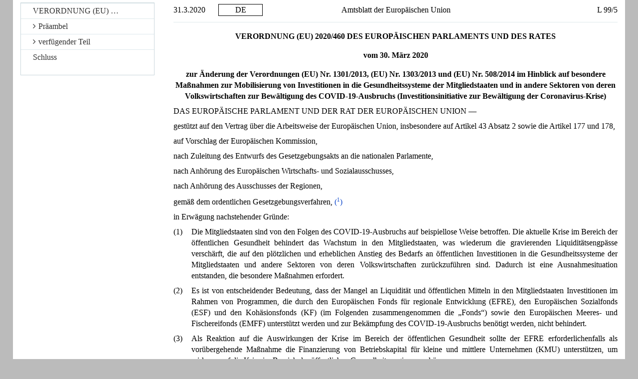

--- FILE ---
content_type: text/html; charset=UTF-8
request_url: https://eur-lex.europa.eu/LexUriServ/LexUriServ.do?uri=CELEX:32020R0460:DE:HTML
body_size: 8702
content:
<?xml version="1.0" encoding="UTF-8"?><!DOCTYPE html PUBLIC "-//W3C//DTD XHTML//EN" "xhtml-strict.dtd"><html xmlns="http://www.w3.org/1999/xhtml"><!-- CONVEX # converter_version:9.16.1 # generated_on:20240822-0033 # ELI version:0.2 --><head><meta name="format-detection" content="telephone=no"/><meta http-equiv='X-UA-Compatible' content='IE=edge'/><meta name='viewport' content='width=device-width, initial-scale=1'><meta name='WT.z_usr_lan' content='DE'>
      <meta http-equiv="content-type" content="text/html; charset=utf-8"/>
      <script type="text/javascript" src="/eurlex-frontoffice/ruxitagentjs_ICANVfgqrux_10327251022105625.js" data-dtconfig="app=47d4c64c3b67ec69|agentId=dc35d5e8834e1e8|owasp=1|featureHash=ICANVfgqrux|rdnt=1|uxrgce=1|cuc=m097nmfl|mel=100000|mb=null|dpvc=1|iub=null|lastModification=1768394628773|tp=500,50,0|srbbv=2|agentUri=/eurlex-frontoffice/ruxitagentjs_ICANVfgqrux_10327251022105625.js|reportUrl=/eurlex-frontoffice/rb_39a3e95b-5423-482c-879b-99ef235dffeb|rid=RID_-208878555|rpid=1917578952|domain=europa.eu"></script><link type="text/css" rel="stylesheet" href="./../css/oj/oj-convex.css"/>
      <title>L_2020099DE.01000501.xml</title>
   <link rel="canonical" href="https://eur-lex.europa.eu/eli/reg/2020/460/oj/eng"/>
<link rel='stylesheet' media='all' href='./../revamp/components/vendor/bootstrap/dist/css/bootstrap.css'><link rel='stylesheet' media='all' href='./../revamp/components/vendor/font-awesome/css/font-awesome.min.css'><link rel='stylesheet' media='all' href='./../revamp/css/eurlex.css'><link rel='stylesheet' media='all' href='./../revamp/css/eurlex-dev.css'><link rel='stylesheet' media='all' href='./../css/oj/oj.css'></head>
   <body>
      <table width="100%" border="0" cellspacing="0" cellpadding="0">
         <col width="10%"/>
         <col width="10%"/>
         <col width="60%"/>
         <col width="20%"/>
         <tbody>
            <tr>
               <td  >
                  <p class="oj-hd-date">31.3.2020   </p>
               </td>
               <td  >
                  <p class="oj-hd-lg">DE</p>
               </td>
               <td  >
                  <p class="oj-hd-ti">Amtsblatt der Europäischen Union</p>
               </td>
               <td  >
                  <p class="oj-hd-oj">L 99/5</p>
               </td>
            </tr>
         </tbody>
      </table>
      <hr class="oj-separator"/>
      <div class="eli-container">
         <div class="eli-main-title" id="tit_1">
            <p class="oj-doc-ti" id="d1e39-5-1">
            VERORDNUNG (EU) 2020/460 DES EUROPÄISCHEN PARLAMENTS UND DES RATES
         </p>
            <p class="oj-doc-ti">vom 30. März 2020
         </p>
            <p class="oj-doc-ti">zur Änderung der Verordnungen (EU) Nr. 1301/2013, (EU) Nr. 1303/2013 und (EU) Nr. 508/2014 im Hinblick auf besondere Maßnahmen zur Mobilisierung von Investitionen in die Gesundheitssysteme der Mitgliedstaaten und in andere Sektoren von deren Volkswirtschaften zur Bewältigung des COVID-19-Ausbruchs (Investitionsinitiative zur Bewältigung der Coronavirus-Krise)</p>
         </div>
         <div class="eli-subdivision" id="pbl_1">
            <p class="oj-normal">DAS EUROPÄISCHE PARLAMENT UND DER RAT DER EUROPÄISCHEN UNION —</p>
            <div class="eli-subdivision" id="cit_1">
               <p class="oj-normal">gestützt auf den Vertrag über die Arbeitsweise der Europäischen Union, insbesondere auf Artikel 43 Absatz 2 sowie die Artikel 177 und 178,</p>
            </div>
            <div class="eli-subdivision" id="cit_2">
               <p class="oj-normal">auf Vorschlag der Europäischen Kommission,</p>
            </div>
            <div class="eli-subdivision" id="cit_3">
               <p class="oj-normal">nach Zuleitung des Entwurfs des Gesetzgebungsakts an die nationalen Parlamente,</p>
            </div>
            <div class="eli-subdivision" id="cit_4">
               <p class="oj-normal">nach Anhörung des Europäischen Wirtschafts- und Sozialausschusses,</p>
            </div>
            <div class="eli-subdivision" id="cit_5">
               <p class="oj-normal">nach Anhörung des Ausschusses der Regionen,</p>
            </div>
            <div class="eli-subdivision" id="cit_6">
               <p class="oj-normal">gemäß dem ordentlichen Gesetzgebungsverfahren, <a id="ntc1-L_2020099DE.01000501-E0001" href="#ntr1-L_2020099DE.01000501-E0001"
                     >(<span class="oj-super oj-note-tag">1</span>)</a>
               </p>
            </div>
            <p class="oj-normal">in Erwägung nachstehender Gründe:</p>
            <div class="eli-subdivision" id="rct_1">
               <table width="100%" border="0" cellspacing="0" cellpadding="0">
                  <col width="4%"/>
                  <col width="96%"/>
                  <tbody>
                     <tr>
                        <td valign="top"  >
                           <p class="oj-normal">(1)</p>
                        </td>
                        <td valign="top"  >
                           <p class="oj-normal">Die Mitgliedstaaten sind von den Folgen des COVID-19-Ausbruchs auf beispiellose Weise betroffen. Die aktuelle Krise im Bereich der öffentlichen Gesundheit behindert das Wachstum in den Mitgliedstaaten, was wiederum die gravierenden Liquiditätsengpässe verschärft, die auf den plötzlichen und erheblichen Anstieg des Bedarfs an öffentlichen Investitionen in die Gesundheitssysteme der Mitgliedstaaten und andere Sektoren von deren Volkswirtschaften zurückzuführen sind. Dadurch ist eine Ausnahmesituation entstanden, die besondere Maßnahmen erfordert.</p>
                        </td>
                     </tr>
                  </tbody>
               </table>
            </div>
            <div class="eli-subdivision" id="rct_2">
               <table width="100%" border="0" cellspacing="0" cellpadding="0">
                  <col width="4%"/>
                  <col width="96%"/>
                  <tbody>
                     <tr>
                        <td valign="top"  >
                           <p class="oj-normal">(2)</p>
                        </td>
                        <td valign="top"  >
                           <p class="oj-normal">Es ist von entscheidender Bedeutung, dass der Mangel an Liquidität und öffentlichen Mitteln in den Mitgliedstaaten Investitionen im Rahmen von Programmen, die durch den Europäischen Fonds für regionale Entwicklung (EFRE), den Europäischen Sozialfonds (ESF) und den Kohäsionsfonds (KF) (im Folgenden zusammengenommen die „Fonds“) sowie den Europäischen Meeres- und Fischereifonds (EMFF) unterstützt werden und zur Bekämpfung des COVID-19-Ausbruchs benötigt werden, nicht behindert.</p>
                        </td>
                     </tr>
                  </tbody>
               </table>
            </div>
            <div class="eli-subdivision" id="rct_3">
               <table width="100%" border="0" cellspacing="0" cellpadding="0">
                  <col width="4%"/>
                  <col width="96%"/>
                  <tbody>
                     <tr>
                        <td valign="top"  >
                           <p class="oj-normal">(3)</p>
                        </td>
                        <td valign="top"  >
                           <p class="oj-normal">Als Reaktion auf die Auswirkungen der Krise im Bereich der öffentlichen Gesundheit sollte der EFRE erforderlichenfalls als vorübergehende Maßnahme die Finanzierung von Betriebskapital für kleine und mittlere Unternehmen (KMU) unterstützen, um wirksam auf die Krise im Bereich der öffentlichen Gesundheit reagieren zu können.</p>
                        </td>
                     </tr>
                  </tbody>
               </table>
            </div>
            <div class="eli-subdivision" id="rct_4">
               <table width="100%" border="0" cellspacing="0" cellpadding="0">
                  <col width="4%"/>
                  <col width="96%"/>
                  <tbody>
                     <tr>
                        <td valign="top"  >
                           <p class="oj-normal">(4)</p>
                        </td>
                        <td valign="top"  >
                           <p class="oj-normal">Als Reaktion auf die Auswirkungen der Krise im Bereich der öffentlichen Gesundheit sollte die EFRE-Investitionspriorität zur Stärkung von Forschung, technologischer Entwicklung und Innovation Investitionen in Produkte und Dienstleistungen umfassen, die zur Stärkung der Krisenreaktionskapazitäten im Gesundheitswesen erforderlich sind.</p>
                        </td>
                     </tr>
                  </tbody>
               </table>
            </div>
            <div class="eli-subdivision" id="rct_5">
               <table width="100%" border="0" cellspacing="0" cellpadding="0">
                  <col width="4%"/>
                  <col width="96%"/>
                  <tbody>
                     <tr>
                        <td valign="top"  >
                           <p class="oj-normal">(5)</p>
                        </td>
                        <td valign="top"  >
                           <p class="oj-normal">Um mehr Flexibilität bei der Bekämpfung des COVID-19-Ausbruchs zu bieten, sollte den Mitgliedstaaten bei der Programmdurchführung mehr Flexibilität eingeräumt werden, und für Änderungen der operationellen Programme sollte ein vereinfachtes Verfahren vorgesehen werden, das keinen Beschluss der Kommission erfordert. Welche Informationen der Kommission über solche Änderungen zu übermitteln sind, sollte festgelegt werden.</p>
                        </td>
                     </tr>
                  </tbody>
               </table>
            </div>
            <div class="eli-subdivision" id="rct_6">
               <table width="100%" border="0" cellspacing="0" cellpadding="0">
                  <col width="4%"/>
                  <col width="96%"/>
                  <tbody>
                     <tr>
                        <td valign="top"  >
                           <p class="oj-normal">(6)</p>
                        </td>
                        <td valign="top"  >
                           <p class="oj-normal">Als Reaktion auf die Auswirkungen der Krise im Bereich der öffentlichen Gesundheit sollten von den Fonds finanzierte Finanzinstrumente erforderlichenfalls als vorübergehende Maßnahme auch Unterstützung in Form von Betriebskapital für KMU leisten, um wirksam auf die Krise im Bereich der öffentlichen Gesundheit reagieren zu können.</p>
                        </td>
                     </tr>
                  </tbody>
               </table>
            </div>
            <div class="eli-subdivision" id="rct_7">
               <table width="100%" border="0" cellspacing="0" cellpadding="0">
                  <col width="4%"/>
                  <col width="96%"/>
                  <tbody>
                     <tr>
                        <td valign="top"  >
                           <p class="oj-normal">(7)</p>
                        </td>
                        <td valign="top"  >
                           <p class="oj-normal">Als unmittelbare Reaktion auf die Auswirkungen der Krise im Bereich der öffentlichen Gesundheit sollten Ausgaben für Vorhaben zur Stärkung der Krisenreaktionskapazitäten ab dem 1. Februar 2020 förderfähig sein.</p>
                        </td>
                     </tr>
                  </tbody>
               </table>
            </div>
            <div class="eli-subdivision" id="rct_8">
               <table width="100%" border="0" cellspacing="0" cellpadding="0">
                  <col width="4%"/>
                  <col width="96%"/>
                  <tbody>
                     <tr>
                        <td valign="top"  >
                           <p class="oj-normal">(8)</p>
                        </td>
                        <td valign="top"  >
                           <p class="oj-normal">Damit sichergestellt wird, dass die Mitgliedstaaten über ausreichende finanzielle Mittel verfügen, um die erforderlichen Investitionen unverzüglich tätigen zu können, sollte die Kommission für die im Jahr 2020 jeweils vorgelegte jährliche Rechnungslegung keine Einziehungsanordnungen über von den Mitgliedstaaten wiedereinzuziehende Beträge ausstellen. Die Mitgliedstaaten sollten die nicht wiedereingezogenen Beträge zur Beschleunigung von Investitionen im Zusammenhang mit dem COVID-19-Ausbruch verwenden, die gemäß der Verordnung (EU) Nr. 1303/2013 des Europäischen Parlaments und des Rates <a id="ntc2-L_2020099DE.01000501-E0002" href="#ntr2-L_2020099DE.01000501-E0002"
                                 >(<span class="oj-super oj-note-tag">2</span>)</a> und den fondsspezifischen Vorschriften förderfähig sind.</p>
                        </td>
                     </tr>
                  </tbody>
               </table>
            </div>
            <div class="eli-subdivision" id="rct_9">
               <table width="100%" border="0" cellspacing="0" cellpadding="0">
                  <col width="4%"/>
                  <col width="96%"/>
                  <tbody>
                     <tr>
                        <td valign="top"  >
                           <p class="oj-normal">(9)</p>
                        </td>
                        <td valign="top"  >
                           <p class="oj-normal">Die 2020 nicht wiedereingezogenen Beträge sollten beim Abschluss der Programme abgerechnet werden oder Gegenstand von Einziehungsanordnungen sein.</p>
                        </td>
                     </tr>
                  </tbody>
               </table>
            </div>
            <div class="eli-subdivision" id="rct_10">
               <table width="100%" border="0" cellspacing="0" cellpadding="0">
                  <col width="4%"/>
                  <col width="96%"/>
                  <tbody>
                     <tr>
                        <td valign="top"  >
                           <p class="oj-normal">(10)</p>
                        </td>
                        <td valign="top"  >
                           <p class="oj-normal">Als Reaktion auf die Auswirkungen der Krise im Bereich der öffentlichen Gesundheit sollten Fonds auf Gegenseitigkeit und Bestandsversicherungen aus dem EMFF unterstützt werden, damit das Einkommen von Fischern und Aquakulturbetreibern, die von der Krise im Bereich der öffentlichen Gesundheit betroffen sind, gesichert wird.</p>
                        </td>
                     </tr>
                  </tbody>
               </table>
            </div>
            <div class="eli-subdivision" id="rct_11">
               <table width="100%" border="0" cellspacing="0" cellpadding="0">
                  <col width="4%"/>
                  <col width="96%"/>
                  <tbody>
                     <tr>
                        <td valign="top"  >
                           <p class="oj-normal">(11)</p>
                        </td>
                        <td valign="top"  >
                           <p class="oj-normal">Da das Ziel dieser Verordnung, nämlich auf die Folgen der Krise im Bereich der öffentlichen Gesundheit zu reagieren, von den Mitgliedstaaten nicht ausreichend verwirklicht werden kann, sondern vielmehr wegen des Umfangs und der Wirkungen der vorgeschlagenen Maßnahme auf Unionsebene besser zu verwirklichen ist, kann die Union im Einklang mit dem in Artikel 5 des Vertrags über die Europäische Union (EUV) verankerten Subsidiaritätsprinzip tätig werden. Entsprechend dem in demselben Artikel genannten Grundsatz der Verhältnismäßigkeit geht diese Verordnung nicht über das für die Verwirklichung dieses Ziels erforderliche Maß hinaus.</p>
                        </td>
                     </tr>
                  </tbody>
               </table>
            </div>
            <div class="eli-subdivision" id="rct_12">
               <table width="100%" border="0" cellspacing="0" cellpadding="0">
                  <col width="4%"/>
                  <col width="96%"/>
                  <tbody>
                     <tr>
                        <td valign="top"  >
                           <p class="oj-normal">(12)</p>
                        </td>
                        <td valign="top"  >
                           <p class="oj-normal">Angesichts der Dringlichkeit der erforderlichen Unterstützung sollte diese Verordnung am Tag nach ihrer Veröffentlichung im <span class="oj-italic">Amtsblatt der Europäischen Union</span> in Kraft treten.</p>
                        </td>
                     </tr>
                  </tbody>
               </table>
            </div>
            <div class="eli-subdivision" id="rct_13">
               <table width="100%" border="0" cellspacing="0" cellpadding="0">
                  <col width="4%"/>
                  <col width="96%"/>
                  <tbody>
                     <tr>
                        <td valign="top"  >
                           <p class="oj-normal">(13)</p>
                        </td>
                        <td valign="top"  >
                           <p class="oj-normal">Wegen des COVID-19-Ausbruchs und der Dringlichkeit, der damit zusammenhängenden Krise im Bereich der öffentlich Gesundheit zu begegnen, wird es als angemessen erachtet, eine Ausnahme von der Achtwochenfrist nach Artikel 4 des dem EUV, dem Vertrag über die Arbeitsweise der Europäischen Union und dem Vertrag zur Gründung der Europäischen Atomgemeinschaft beigefügten Protokolls Nr. 1 über die Rolle der nationalen Parlamente in der Europäischen Union vorzusehen.</p>
                        </td>
                     </tr>
                  </tbody>
               </table>
            </div>
            <div class="eli-subdivision" id="rct_14">
               <table width="100%" border="0" cellspacing="0" cellpadding="0">
                  <col width="4%"/>
                  <col width="96%"/>
                  <tbody>
                     <tr>
                        <td valign="top"  >
                           <p class="oj-normal">(14)</p>
                        </td>
                        <td valign="top"  >
                           <p class="oj-normal">Die Verordnungen (EU) Nr. 1301/2013 <a id="ntc3-L_2020099DE.01000501-E0003" href="#ntr3-L_2020099DE.01000501-E0003"
                                 >(<span class="oj-super oj-note-tag">3</span>)</a>, (EU) Nr. 1303/2013 und (EU) Nr. 508/2014 <a id="ntc4-L_2020099DE.01000501-E0004" href="#ntr4-L_2020099DE.01000501-E0004"
                                 >(<span class="oj-super oj-note-tag">4</span>)</a> des Europäischen Parlaments und des Rates sollten daher entsprechend geändert werden —</p>
                        </td>
                     </tr>
                  </tbody>
               </table>
            </div>
            <p class="oj-normal">HABEN FOLGENDE VERORDNUNG ERLASSEN:</p>
         </div>
         <div class="eli-subdivision" id="enc_1">
            <div class="eli-subdivision" id="art_1">
               <p id="d1e213-5-1" class="oj-ti-art">Artikel 1</p>
               <div class="eli-title" id="art_1.tit_1">
                  <p class="oj-sti-art">Änderungen der Verordnung (EU) Nr. 1301/2013</p>
               </div>
               <p class="oj-normal">Die Verordnung (EU) Nr. 1301/2013 wird wie folgt geändert:</p>
               <table width="100%" border="0" cellspacing="0" cellpadding="0">
                  <col width="4%"/>
                  <col width="96%"/>
                  <tbody>
                     <tr>
                        <td valign="top"  >
                           <p class="oj-normal">1.</p>
                        </td>
                        <td valign="top"  >
                           <p class="oj-normal">In Artikel 3 Absatz 1 wird folgender Unterabsatz angefügt:</p>
                           <p class="oj-normal">
                              „Darüber hinaus kann aus dem EFRE erforderlichenfalls als vorübergehende Maßnahme die Finanzierung von Betriebskapital für KMU unterstützt werden, um wirksam auf eine Krise im Bereich der öffentlichen Gesundheit reagieren zu können.“
                           </p>
                        </td>
                     </tr>
                  </tbody>
               </table>
               <table width="100%" border="0" cellspacing="0" cellpadding="0">
                  <col width="4%"/>
                  <col width="96%"/>
                  <tbody>
                     <tr>
                        <td valign="top"  >
                           <p class="oj-normal">2.</p>
                        </td>
                        <td valign="top"  >
                           <p class="oj-normal">Artikel 5 Nummer 1 Buchstabe b erhält folgende Fassung:</p>
                           <table width="100%" border="0" cellspacing="0" cellpadding="0">
                              <col width="4%"/>
                              <col width="96%"/>
                              <tbody>
                                 <tr>
                                    <td valign="top"  >
                                       <p class="oj-normal">„b)</p>
                                    </td>
                                    <td valign="top"  >
                                       <p class="oj-normal">Förderung von Investitionen der Unternehmen in F&amp;I, Aufbau von Verbindungen und Synergien zwischen Unternehmen, Forschungs- und Entwicklungszentren und dem Hochschulsektor, insbesondere Förderung von Investitionen in Produkt- und Dienstleistungsentwicklung, Technologietransfer, soziale Innovation, Öko-Innovationen, öffentliche Dienstleistungsanwendungen, Nachfragestimulierung, Vernetzung, Cluster und offene Innovation durch intelligente Spezialisierung, sowie Unterstützung von technologischer und angewandter Forschung, Pilotlinien, Maßnahmen zur frühzeitigen Produktvalidierung, fortschrittlichen Fertigungskapazitäten und Erstproduktion, insbesondere in Schlüsseltechnologien sowie der Verbreitung von Allzwecktechnologien; ferner Förderung von Investitionen, die zur Stärkung der Krisenreaktionskapazitäten im öffentlichen Gesundheitswesen erforderlich sind;“.</p>
                                    </td>
                                 </tr>
                              </tbody>
                           </table>
                        </td>
                     </tr>
                  </tbody>
               </table>
            </div>
            <div class="eli-subdivision" id="art_2">
               <p id="d1e252-5-1" class="oj-ti-art">Artikel 2</p>
               <div class="eli-title" id="art_2.tit_1">
                  <p class="oj-sti-art">Änderungen der Verordnung (EU) Nr. 1303/2013</p>
               </div>
               <p class="oj-normal">Die Verordnung (EU) Nr. 1303/2013 wird wie folgt geändert:</p>
               <table width="100%" border="0" cellspacing="0" cellpadding="0">
                  <col width="4%"/>
                  <col width="96%"/>
                  <tbody>
                     <tr>
                        <td valign="top"  >
                           <p class="oj-normal">1.</p>
                        </td>
                        <td valign="top"  >
                           <p class="oj-normal">In Artikel 30 wird folgender Absatz 5 angefügt:</p>
                           <div id="030.005">
                              <p class="oj-normal">„(5)   Abweichend von den Absätzen 1 und 2 kann der Mitgliedstaat für aus dem EFRE, dem Kohäsionsfonds und dem ESF unterstützte Programme während des Programmplanungszeitraums bis zu 8 % der ab dem 1. Februar 2020 für eine Priorität zugewiesenen Mittel, höchstens jedoch 4 % des Programmbudgets, auf eine andere Priorität desselben Fonds desselben Programms übertragen.</p>
                              <p class="oj-normal">Solche Übertragungen wirken sich nicht auf die Vorjahre aus. Sie gelten als nicht substanziell und erfordern keinen Kommissionsbeschluss zur Änderung des Programms. Sie müssen jedoch allen regulatorischen Anforderungen entsprechen und im Voraus vom Begleitausschuss genehmigt werden. Der Mitgliedstaat übermittelt der Kommission die überarbeiteten Finanztabellen.“</p>
                           </div>
                        </td>
                     </tr>
                  </tbody>
               </table>
               <table width="100%" border="0" cellspacing="0" cellpadding="0">
                  <col width="4%"/>
                  <col width="96%"/>
                  <tbody>
                     <tr>
                        <td valign="top"  >
                           <p class="oj-normal">2.</p>
                        </td>
                        <td valign="top"  >
                           <p class="oj-normal">ín Artikel 37 Absatz 4 wird folgender Unterabsatz angefügt:</p>
                           <p class="oj-normal">
                              „Finanzinstrumente können erforderlichenfalls als vorübergehende Maßnahme auch Unterstützung in Form von Betriebskapital für KMU leisten, um wirksam auf eine Krise im Bereich der öffentlichen Gesundheit reagieren zu können.“
                           </p>
                        </td>
                     </tr>
                  </tbody>
               </table>
               <table width="100%" border="0" cellspacing="0" cellpadding="0">
                  <col width="4%"/>
                  <col width="96%"/>
                  <tbody>
                     <tr>
                        <td valign="top"  >
                           <p class="oj-normal">3.</p>
                        </td>
                        <td valign="top"  >
                           <p class="oj-normal">in Artikel 65 Absatz 10 wird folgender Unterabsatz angefügt:</p>
                           <p class="oj-normal">
                              „Abweichend von Absatz 9 sind Ausgaben für Vorhaben zur Stärkung der Krisenreaktionskapazitäten im Zusammenhang mit dem COVID-19-Ausbruch ab dem 1. Februar 2020 förderfähig.“
                           </p>
                        </td>
                     </tr>
                  </tbody>
               </table>
               <table width="100%" border="0" cellspacing="0" cellpadding="0">
                  <col width="4%"/>
                  <col width="96%"/>
                  <tbody>
                     <tr>
                        <td valign="top"  >
                           <p class="oj-normal">4.</p>
                        </td>
                        <td valign="top"  >
                           <p class="oj-normal">Artikel 96 Absatz 10 erhält folgende Fassung:</p>
                           <div id="096.010">
                              <p class="oj-normal">„(10)   Unbeschadet des Artikels 30 Absatz 5 erlässt die Kommission mit Durchführungsrechtsakten einen Beschluss zur Genehmigung aller unter diesen Artikel fallenden Elemente — einschließlich aller künftigen Änderungen derselben — des operationellen Programms, mit Ausnahme derjenigen Elemente, die unter Absatz 2 Unterabsatz 1 Buchstabe b Ziffer vi, Buchstabe c Ziffer v und Buchstabe e, Absätze 4 und 5, Absatz 6 Buchstaben a und c sowie Absatz 7 fallen, für die nach wie vor die Mitgliedstaaten zuständig sind.“</p>
                           </div>
                        </td>
                     </tr>
                  </tbody>
               </table>
               <table width="100%" border="0" cellspacing="0" cellpadding="0">
                  <col width="4%"/>
                  <col width="96%"/>
                  <tbody>
                     <tr>
                        <td valign="top"  >
                           <p class="oj-normal">5.</p>
                        </td>
                        <td valign="top"  >
                           <p class="oj-normal">in Artikel 139 Absatz 7 werden folgende Unterabsätze angefügt:</p>
                           <p class="oj-normal">
                              „Abweichend von Unterabsatz 1 erteilt die Kommission keine Einziehungsanordnung für Beträge, die von dem Mitgliedstaat für die im Jahr 2020 vorgelegte Rechnungslegung wiedereinzuziehen sind. Nicht wiedereingezogene Beträge werden zur Beschleunigung von Investitionen im Zusammenhang mit dem COVID-19-Ausbruch verwendet, die im Rahmen dieser Verordnung und der fondsspezifischen Vorschriften förderfähig sind.</p>
                           <p class="oj-normal">Die nicht wiedereingezogenen Beträge werden beim Abschluss abgerechnet oder wieder eingezogen.“
                           </p>
                        </td>
                     </tr>
                  </tbody>
               </table>
            </div>
            <div class="eli-subdivision" id="art_3">
               <p id="d1e337-5-1" class="oj-ti-art">Artikel 3</p>
               <div class="eli-title" id="art_3.tit_1">
                  <p class="oj-sti-art">Änderungen der Verordnung (EU) Nr. 508/2014</p>
               </div>
               <p class="oj-normal">Die Verordnung (EU) Nr. 508/2014 wird wie folgt geändert:</p>
               <table width="100%" border="0" cellspacing="0" cellpadding="0">
                  <col width="4%"/>
                  <col width="96%"/>
                  <tbody>
                     <tr>
                        <td valign="top"  >
                           <p class="oj-normal">1.</p>
                        </td>
                        <td valign="top"  >
                           <p class="oj-normal">Artikel 35 wird wie folgt geändert:</p>
                           <table width="100%" border="0" cellspacing="0" cellpadding="0">
                              <col width="4%"/>
                              <col width="96%"/>
                              <tbody>
                                 <tr>
                                    <td valign="top"  >
                                       <p class="oj-normal">a)</p>
                                    </td>
                                    <td valign="top"  >
                                       <p class="oj-normal">Der Titel erhält folgende Fassung:</p>
                                       <p class="oj-normal">
                                          „Fonds auf Gegenseitigkeit für Krisen im Bereich der öffentlichen Gesundheit, für widrige Witterungsverhältnisse und Umweltvorfälle“.</p>
                                    </td>
                                 </tr>
                              </tbody>
                           </table>
                           <table width="100%" border="0" cellspacing="0" cellpadding="0">
                              <col width="4%"/>
                              <col width="96%"/>
                              <tbody>
                                 <tr>
                                    <td valign="top"  >
                                       <p class="oj-normal">b)</p>
                                    </td>
                                    <td valign="top"  >
                                       <p class="oj-normal">Absatz 1 erhält folgende Fassung:</p>
                                       <div id="035.001">
                                          <p class="oj-normal">„(1)   Aus dem EMFF können Fonds auf Gegenseitigkeit gefördert werden, die Fischern eine Entschädigung zahlen für wirtschaftliche Verluste durch Krisen im Bereich der öffentlichen Gesundheit, durch widrige Witterungsverhältnisse oder durch Umweltvorfälle oder für die Kosten für die Rettung von Fischern oder Fischereifahrzeugen im Falle eines Unfalls auf See während ihrer Fischereitätigkeiten.“</p>
                                       </div>
                                    </td>
                                 </tr>
                              </tbody>
                           </table>
                           <table width="100%" border="0" cellspacing="0" cellpadding="0">
                              <col width="4%"/>
                              <col width="96%"/>
                              <tbody>
                                 <tr>
                                    <td valign="top"  >
                                       <p class="oj-normal">c)</p>
                                    </td>
                                    <td valign="top"  >
                                       <p class="oj-normal">Die Absätze 5 und 6 erhalten folgende Fassung:</p>
                                       <div id="035.005">
                                          <p class="oj-normal">„(5)   Die Mitgliedstaaten legen die Regeln für die Errichtung und Verwaltung der Fonds auf Gegenseitigkeit fest, insbesondere für die Gewährung der Entschädigungszahlungen, die Bedingungen für eine solche Entschädigung der Fischer im Falle von Krisen im Bereich der öffentlichen Gesundheit, von widrigen Witterungsverhältnissen, Umweltvorfällen oder eines Unfalls auf See gemäß Absatz 1, sowie für die Verwaltung und für die Überwachung der Einhaltung dieser Regeln. Die Mitgliedstaaten stellen sicher, dass die Fondsregelungen bei Fahrlässigkeit des Fischers Sanktionen vorsehen.</p>
                                       </div>
                                       <div id="035.006">
                                          <p class="oj-normal">(6)   Als Krisen im Bereich der öffentlichen Gesundheit, widrige Witterungsverhältnisse, Umweltvorfälle oder Unfälle auf See nach Absatz 1 kommen nur solche in Frage, die von der zuständigen Behörde des betreffenden Mitgliedstaats offiziell als solche anerkannt werden.“</p>
                                       </div>
                                    </td>
                                 </tr>
                              </tbody>
                           </table>
                           <table width="100%" border="0" cellspacing="0" cellpadding="0">
                              <col width="4%"/>
                              <col width="96%"/>
                              <tbody>
                                 <tr>
                                    <td valign="top"  >
                                       <p class="oj-normal">d)</p>
                                    </td>
                                    <td valign="top"  >
                                       <p class="oj-normal">Absatz 8 erhält folgende Fassung:</p>
                                       <div id="035.008">
                                          <p class="oj-normal">„(8)   Die Finanzbeiträge gemäß Absatz 1 werden nur zur Deckung von Verlusten durch Krisen im Bereich der öffentlichen Gesundheit, widrige Witterungsverhältnisse, Umweltvorfälle oder Unfälle auf See gewährt, die mehr als 30 % des durchschnittlichen Jahresumsatzes des betreffenden Betriebs ausmachen, wobei sich die Berechnung auf den durchschnittlichen Umsatz dieses Betriebs in den vorangehenden drei Kalenderjahren stützt.“</p>
                                       </div>
                                    </td>
                                 </tr>
                              </tbody>
                           </table>
                        </td>
                     </tr>
                  </tbody>
               </table>
               <table width="100%" border="0" cellspacing="0" cellpadding="0">
                  <col width="4%"/>
                  <col width="96%"/>
                  <tbody>
                     <tr>
                        <td valign="top"  >
                           <p class="oj-normal">2.</p>
                        </td>
                        <td valign="top"  >
                           <p class="oj-normal">In Artikel 57 Absatz 1 wird der folgende Buchstabe angefügt:</p>
                           <table width="100%" border="0" cellspacing="0" cellpadding="0">
                              <col width="4%"/>
                              <col width="96%"/>
                              <tbody>
                                 <tr>
                                    <td valign="top"  >
                                       <p class="oj-normal">„e)</p>
                                    </td>
                                    <td valign="top"  >
                                       <p class="oj-normal">Krisen im Bereich der öffentlichen Gesundheit.“</p>
                                    </td>
                                 </tr>
                              </tbody>
                           </table>
                        </td>
                     </tr>
                  </tbody>
               </table>
            </div>
            <div class="eli-subdivision" id="art_4">
               <p id="d1e434-5-1" class="oj-ti-art">Artikel 4</p>
               <p class="oj-normal">Diese Verordnung tritt am Tag nach ihrer Veröffentlichung im <span class="oj-italic">Amtsblatt der Europäischen Union</span> in Kraft.</p>
            </div>
         </div>
         <div class="eli-subdivision" id="fnp_1">
            <div class="oj-final">
               <p class="oj-normal">Diese Verordnung ist in allen ihren Teilen verbindlich und gilt unmittelbar in jedem Mitgliedstaat.</p>
               <p class="oj-normal">Geschehen zu Brüssel am 30. März 2020.</p>
               <div class="oj-signatory">
                  <p class="oj-signatory">
                     <span class="oj-italic">Im Namen des Europäischen Parlaments</span>
                  </p>
                  <p class="oj-signatory">
                     <span class="oj-italic">Der Präsident</span>
                  </p>
                  <p class="oj-signatory">D. M. SASSOLI
            </p>
               </div>
               <div class="oj-signatory">
                  <p class="oj-signatory">
                     <span class="oj-italic">Im Namen des Rates</span>
                  </p>
                  <p class="oj-signatory">
                     <span class="oj-italic">Der Präsident</span>
                  </p>
                  <p class="oj-signatory">G. GRLIĆ RADMAN
            </p>
               </div>
            </div>
         </div>
         <hr class="oj-note"/>
         <p class="oj-note">
            <a id="ntr1-L_2020099DE.01000501-E0001" href="#ntc1-L_2020099DE.01000501-E0001"
               >(<span class="oj-super">1</span>)</a>  Standpunkt des Europäischen Parlaments vom 26. März 2020 (noch nicht im Amtsblatt veröffentlicht) und Beschluss des Rates vom 30. März 2020.</p>
         <p class="oj-note">
            <a id="ntr2-L_2020099DE.01000501-E0002" href="#ntc2-L_2020099DE.01000501-E0002"
               >(<span class="oj-super">2</span>)</a>  Verordnung (EU) Nr. 1303/2013 des Europäischen Parlaments und des Rates vom 17. Dezember 2013 mit gemeinsamen Bestimmungen über den Europäischen Fonds für regionale Entwicklung, den Europäischen Sozialfonds, den Kohäsionsfonds, den Europäischen Landwirtschaftsfonds für die Entwicklung des ländlichen Raums und den Europäischen Meeres- und Fischereifonds sowie mit allgemeinen Bestimmungen über den Europäischen Fonds für regionale Entwicklung, den Europäischen Sozialfonds, den Kohäsionsfonds und den Europäischen Meeres- und Fischereifonds und zur Aufhebung der Verordnung (EG) Nr. 1083/2006 des Rates (<a href="./../legal-content/DE/AUTO/?uri=OJ:L:2013:347:TOC"
               >ABl. L 347 vom 20.12.2013, S. 320</a>).</p>
         <p class="oj-note">
            <a id="ntr3-L_2020099DE.01000501-E0003" href="#ntc3-L_2020099DE.01000501-E0003"
               >(<span class="oj-super">3</span>)</a>  Verordnung (EU) Nr. 1301/2013 des Europäischen Parlaments und des Rates vom 17. Dezember 2013 über den Europäischen Fonds für regionale Entwicklung und mit besonderen Bestimmungen hinsichtlich des Ziels „Investitionen in Wachstum und Beschäftigung“ und zur Aufhebung der Verordnung (EG) Nr. 1080/2006 (<a href="./../legal-content/DE/AUTO/?uri=OJ:L:2013:347:TOC"
               >ABl. L 347 vom 20.12.2013, S. 289</a>).</p>
         <p class="oj-note">
            <a id="ntr4-L_2020099DE.01000501-E0004" href="#ntc4-L_2020099DE.01000501-E0004"
               >(<span class="oj-super">4</span>)</a>  Verordnung (EU) Nr. 508/2014 des Europäischen Parlaments und des Rates vom 15. Mai 2014 über den Europäischen Meeres- und Fischereifonds und zur Aufhebung der Verordnungen (EG) Nr. 2328/2003, (EG) Nr. 861/2006, (EG) Nr. 1198/2006 und (EG) Nr. 791/2007 des Rates und der Verordnung (EU) Nr. 1255/2011 des Europäischen Parlaments und des Rates (<a href="./../legal-content/DE/AUTO/?uri=OJ:L:2014:149:TOC"
               >ABl. L 149 vom 20.5.2014, S. 1</a>).</p>
      </div>
      <hr class="oj-doc-end"/>
   <script src='./../js/jquery.js'>//</script><script src='./../dynamic-js/eli_subdivisions_de.js'>//</script><script src='./../dynamic-js/config.js'>//</script><script src='./../dynamic-js/const.js'>//</script><script src='./../js/TOC_ELI_SUBDIVISIONS.js'>//</script><script src='./../revamp/components/vendor/bootstrap/dist/js/bootstrap.min.js'>//</script><script src='./../revamp/js/metisMenu.min.js'>//</script><script src='./../revamp/js/eurlex.js'>//</script><script src='./../js/eur-lex-sanitizer.js'>//</script><script src='./../js/eur-lex.js'>//</script><script src='./../js/cookieConsentKitUtils.js?v=2.18.4'>//</script><script src='./../js/TOC.js'>//</script><script type='text/javascript'>$(document).ready(function(){generateTOC(true,'', 'Seitenanfang','false');scrollToCurrentUrlAnchor();});</script></body>
</html>